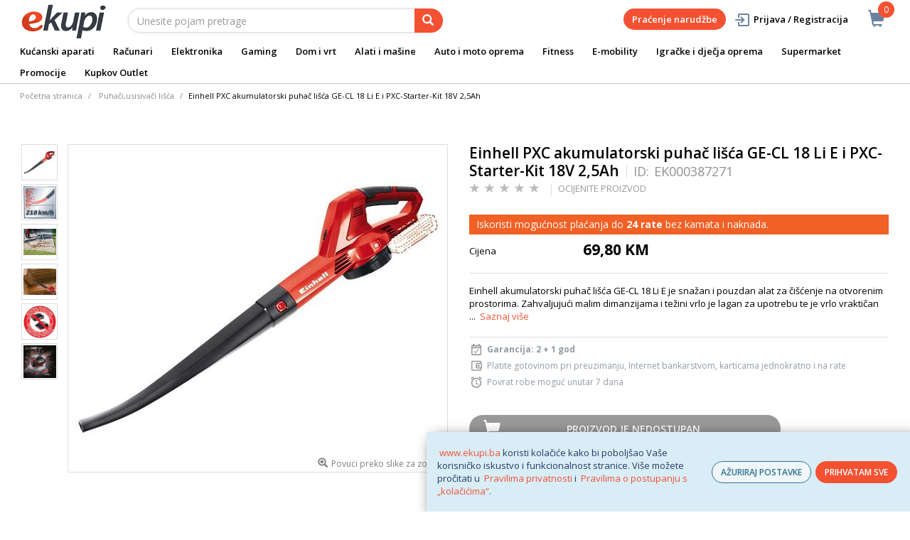

--- FILE ---
content_type: text/html; charset=utf-8
request_url: https://www.google.com/recaptcha/api2/anchor?ar=1&k=6Lc2wmAjAAAAAE0Fil-D041zS0KfjqpRlReSiJUv&co=aHR0cHM6Ly93d3cuZWt1cGkuYmE6NDQz&hl=en&v=PoyoqOPhxBO7pBk68S4YbpHZ&size=invisible&sa=action&anchor-ms=20000&execute-ms=30000&cb=c1h6298cyr4y
body_size: 49207
content:
<!DOCTYPE HTML><html dir="ltr" lang="en"><head><meta http-equiv="Content-Type" content="text/html; charset=UTF-8">
<meta http-equiv="X-UA-Compatible" content="IE=edge">
<title>reCAPTCHA</title>
<style type="text/css">
/* cyrillic-ext */
@font-face {
  font-family: 'Roboto';
  font-style: normal;
  font-weight: 400;
  font-stretch: 100%;
  src: url(//fonts.gstatic.com/s/roboto/v48/KFO7CnqEu92Fr1ME7kSn66aGLdTylUAMa3GUBHMdazTgWw.woff2) format('woff2');
  unicode-range: U+0460-052F, U+1C80-1C8A, U+20B4, U+2DE0-2DFF, U+A640-A69F, U+FE2E-FE2F;
}
/* cyrillic */
@font-face {
  font-family: 'Roboto';
  font-style: normal;
  font-weight: 400;
  font-stretch: 100%;
  src: url(//fonts.gstatic.com/s/roboto/v48/KFO7CnqEu92Fr1ME7kSn66aGLdTylUAMa3iUBHMdazTgWw.woff2) format('woff2');
  unicode-range: U+0301, U+0400-045F, U+0490-0491, U+04B0-04B1, U+2116;
}
/* greek-ext */
@font-face {
  font-family: 'Roboto';
  font-style: normal;
  font-weight: 400;
  font-stretch: 100%;
  src: url(//fonts.gstatic.com/s/roboto/v48/KFO7CnqEu92Fr1ME7kSn66aGLdTylUAMa3CUBHMdazTgWw.woff2) format('woff2');
  unicode-range: U+1F00-1FFF;
}
/* greek */
@font-face {
  font-family: 'Roboto';
  font-style: normal;
  font-weight: 400;
  font-stretch: 100%;
  src: url(//fonts.gstatic.com/s/roboto/v48/KFO7CnqEu92Fr1ME7kSn66aGLdTylUAMa3-UBHMdazTgWw.woff2) format('woff2');
  unicode-range: U+0370-0377, U+037A-037F, U+0384-038A, U+038C, U+038E-03A1, U+03A3-03FF;
}
/* math */
@font-face {
  font-family: 'Roboto';
  font-style: normal;
  font-weight: 400;
  font-stretch: 100%;
  src: url(//fonts.gstatic.com/s/roboto/v48/KFO7CnqEu92Fr1ME7kSn66aGLdTylUAMawCUBHMdazTgWw.woff2) format('woff2');
  unicode-range: U+0302-0303, U+0305, U+0307-0308, U+0310, U+0312, U+0315, U+031A, U+0326-0327, U+032C, U+032F-0330, U+0332-0333, U+0338, U+033A, U+0346, U+034D, U+0391-03A1, U+03A3-03A9, U+03B1-03C9, U+03D1, U+03D5-03D6, U+03F0-03F1, U+03F4-03F5, U+2016-2017, U+2034-2038, U+203C, U+2040, U+2043, U+2047, U+2050, U+2057, U+205F, U+2070-2071, U+2074-208E, U+2090-209C, U+20D0-20DC, U+20E1, U+20E5-20EF, U+2100-2112, U+2114-2115, U+2117-2121, U+2123-214F, U+2190, U+2192, U+2194-21AE, U+21B0-21E5, U+21F1-21F2, U+21F4-2211, U+2213-2214, U+2216-22FF, U+2308-230B, U+2310, U+2319, U+231C-2321, U+2336-237A, U+237C, U+2395, U+239B-23B7, U+23D0, U+23DC-23E1, U+2474-2475, U+25AF, U+25B3, U+25B7, U+25BD, U+25C1, U+25CA, U+25CC, U+25FB, U+266D-266F, U+27C0-27FF, U+2900-2AFF, U+2B0E-2B11, U+2B30-2B4C, U+2BFE, U+3030, U+FF5B, U+FF5D, U+1D400-1D7FF, U+1EE00-1EEFF;
}
/* symbols */
@font-face {
  font-family: 'Roboto';
  font-style: normal;
  font-weight: 400;
  font-stretch: 100%;
  src: url(//fonts.gstatic.com/s/roboto/v48/KFO7CnqEu92Fr1ME7kSn66aGLdTylUAMaxKUBHMdazTgWw.woff2) format('woff2');
  unicode-range: U+0001-000C, U+000E-001F, U+007F-009F, U+20DD-20E0, U+20E2-20E4, U+2150-218F, U+2190, U+2192, U+2194-2199, U+21AF, U+21E6-21F0, U+21F3, U+2218-2219, U+2299, U+22C4-22C6, U+2300-243F, U+2440-244A, U+2460-24FF, U+25A0-27BF, U+2800-28FF, U+2921-2922, U+2981, U+29BF, U+29EB, U+2B00-2BFF, U+4DC0-4DFF, U+FFF9-FFFB, U+10140-1018E, U+10190-1019C, U+101A0, U+101D0-101FD, U+102E0-102FB, U+10E60-10E7E, U+1D2C0-1D2D3, U+1D2E0-1D37F, U+1F000-1F0FF, U+1F100-1F1AD, U+1F1E6-1F1FF, U+1F30D-1F30F, U+1F315, U+1F31C, U+1F31E, U+1F320-1F32C, U+1F336, U+1F378, U+1F37D, U+1F382, U+1F393-1F39F, U+1F3A7-1F3A8, U+1F3AC-1F3AF, U+1F3C2, U+1F3C4-1F3C6, U+1F3CA-1F3CE, U+1F3D4-1F3E0, U+1F3ED, U+1F3F1-1F3F3, U+1F3F5-1F3F7, U+1F408, U+1F415, U+1F41F, U+1F426, U+1F43F, U+1F441-1F442, U+1F444, U+1F446-1F449, U+1F44C-1F44E, U+1F453, U+1F46A, U+1F47D, U+1F4A3, U+1F4B0, U+1F4B3, U+1F4B9, U+1F4BB, U+1F4BF, U+1F4C8-1F4CB, U+1F4D6, U+1F4DA, U+1F4DF, U+1F4E3-1F4E6, U+1F4EA-1F4ED, U+1F4F7, U+1F4F9-1F4FB, U+1F4FD-1F4FE, U+1F503, U+1F507-1F50B, U+1F50D, U+1F512-1F513, U+1F53E-1F54A, U+1F54F-1F5FA, U+1F610, U+1F650-1F67F, U+1F687, U+1F68D, U+1F691, U+1F694, U+1F698, U+1F6AD, U+1F6B2, U+1F6B9-1F6BA, U+1F6BC, U+1F6C6-1F6CF, U+1F6D3-1F6D7, U+1F6E0-1F6EA, U+1F6F0-1F6F3, U+1F6F7-1F6FC, U+1F700-1F7FF, U+1F800-1F80B, U+1F810-1F847, U+1F850-1F859, U+1F860-1F887, U+1F890-1F8AD, U+1F8B0-1F8BB, U+1F8C0-1F8C1, U+1F900-1F90B, U+1F93B, U+1F946, U+1F984, U+1F996, U+1F9E9, U+1FA00-1FA6F, U+1FA70-1FA7C, U+1FA80-1FA89, U+1FA8F-1FAC6, U+1FACE-1FADC, U+1FADF-1FAE9, U+1FAF0-1FAF8, U+1FB00-1FBFF;
}
/* vietnamese */
@font-face {
  font-family: 'Roboto';
  font-style: normal;
  font-weight: 400;
  font-stretch: 100%;
  src: url(//fonts.gstatic.com/s/roboto/v48/KFO7CnqEu92Fr1ME7kSn66aGLdTylUAMa3OUBHMdazTgWw.woff2) format('woff2');
  unicode-range: U+0102-0103, U+0110-0111, U+0128-0129, U+0168-0169, U+01A0-01A1, U+01AF-01B0, U+0300-0301, U+0303-0304, U+0308-0309, U+0323, U+0329, U+1EA0-1EF9, U+20AB;
}
/* latin-ext */
@font-face {
  font-family: 'Roboto';
  font-style: normal;
  font-weight: 400;
  font-stretch: 100%;
  src: url(//fonts.gstatic.com/s/roboto/v48/KFO7CnqEu92Fr1ME7kSn66aGLdTylUAMa3KUBHMdazTgWw.woff2) format('woff2');
  unicode-range: U+0100-02BA, U+02BD-02C5, U+02C7-02CC, U+02CE-02D7, U+02DD-02FF, U+0304, U+0308, U+0329, U+1D00-1DBF, U+1E00-1E9F, U+1EF2-1EFF, U+2020, U+20A0-20AB, U+20AD-20C0, U+2113, U+2C60-2C7F, U+A720-A7FF;
}
/* latin */
@font-face {
  font-family: 'Roboto';
  font-style: normal;
  font-weight: 400;
  font-stretch: 100%;
  src: url(//fonts.gstatic.com/s/roboto/v48/KFO7CnqEu92Fr1ME7kSn66aGLdTylUAMa3yUBHMdazQ.woff2) format('woff2');
  unicode-range: U+0000-00FF, U+0131, U+0152-0153, U+02BB-02BC, U+02C6, U+02DA, U+02DC, U+0304, U+0308, U+0329, U+2000-206F, U+20AC, U+2122, U+2191, U+2193, U+2212, U+2215, U+FEFF, U+FFFD;
}
/* cyrillic-ext */
@font-face {
  font-family: 'Roboto';
  font-style: normal;
  font-weight: 500;
  font-stretch: 100%;
  src: url(//fonts.gstatic.com/s/roboto/v48/KFO7CnqEu92Fr1ME7kSn66aGLdTylUAMa3GUBHMdazTgWw.woff2) format('woff2');
  unicode-range: U+0460-052F, U+1C80-1C8A, U+20B4, U+2DE0-2DFF, U+A640-A69F, U+FE2E-FE2F;
}
/* cyrillic */
@font-face {
  font-family: 'Roboto';
  font-style: normal;
  font-weight: 500;
  font-stretch: 100%;
  src: url(//fonts.gstatic.com/s/roboto/v48/KFO7CnqEu92Fr1ME7kSn66aGLdTylUAMa3iUBHMdazTgWw.woff2) format('woff2');
  unicode-range: U+0301, U+0400-045F, U+0490-0491, U+04B0-04B1, U+2116;
}
/* greek-ext */
@font-face {
  font-family: 'Roboto';
  font-style: normal;
  font-weight: 500;
  font-stretch: 100%;
  src: url(//fonts.gstatic.com/s/roboto/v48/KFO7CnqEu92Fr1ME7kSn66aGLdTylUAMa3CUBHMdazTgWw.woff2) format('woff2');
  unicode-range: U+1F00-1FFF;
}
/* greek */
@font-face {
  font-family: 'Roboto';
  font-style: normal;
  font-weight: 500;
  font-stretch: 100%;
  src: url(//fonts.gstatic.com/s/roboto/v48/KFO7CnqEu92Fr1ME7kSn66aGLdTylUAMa3-UBHMdazTgWw.woff2) format('woff2');
  unicode-range: U+0370-0377, U+037A-037F, U+0384-038A, U+038C, U+038E-03A1, U+03A3-03FF;
}
/* math */
@font-face {
  font-family: 'Roboto';
  font-style: normal;
  font-weight: 500;
  font-stretch: 100%;
  src: url(//fonts.gstatic.com/s/roboto/v48/KFO7CnqEu92Fr1ME7kSn66aGLdTylUAMawCUBHMdazTgWw.woff2) format('woff2');
  unicode-range: U+0302-0303, U+0305, U+0307-0308, U+0310, U+0312, U+0315, U+031A, U+0326-0327, U+032C, U+032F-0330, U+0332-0333, U+0338, U+033A, U+0346, U+034D, U+0391-03A1, U+03A3-03A9, U+03B1-03C9, U+03D1, U+03D5-03D6, U+03F0-03F1, U+03F4-03F5, U+2016-2017, U+2034-2038, U+203C, U+2040, U+2043, U+2047, U+2050, U+2057, U+205F, U+2070-2071, U+2074-208E, U+2090-209C, U+20D0-20DC, U+20E1, U+20E5-20EF, U+2100-2112, U+2114-2115, U+2117-2121, U+2123-214F, U+2190, U+2192, U+2194-21AE, U+21B0-21E5, U+21F1-21F2, U+21F4-2211, U+2213-2214, U+2216-22FF, U+2308-230B, U+2310, U+2319, U+231C-2321, U+2336-237A, U+237C, U+2395, U+239B-23B7, U+23D0, U+23DC-23E1, U+2474-2475, U+25AF, U+25B3, U+25B7, U+25BD, U+25C1, U+25CA, U+25CC, U+25FB, U+266D-266F, U+27C0-27FF, U+2900-2AFF, U+2B0E-2B11, U+2B30-2B4C, U+2BFE, U+3030, U+FF5B, U+FF5D, U+1D400-1D7FF, U+1EE00-1EEFF;
}
/* symbols */
@font-face {
  font-family: 'Roboto';
  font-style: normal;
  font-weight: 500;
  font-stretch: 100%;
  src: url(//fonts.gstatic.com/s/roboto/v48/KFO7CnqEu92Fr1ME7kSn66aGLdTylUAMaxKUBHMdazTgWw.woff2) format('woff2');
  unicode-range: U+0001-000C, U+000E-001F, U+007F-009F, U+20DD-20E0, U+20E2-20E4, U+2150-218F, U+2190, U+2192, U+2194-2199, U+21AF, U+21E6-21F0, U+21F3, U+2218-2219, U+2299, U+22C4-22C6, U+2300-243F, U+2440-244A, U+2460-24FF, U+25A0-27BF, U+2800-28FF, U+2921-2922, U+2981, U+29BF, U+29EB, U+2B00-2BFF, U+4DC0-4DFF, U+FFF9-FFFB, U+10140-1018E, U+10190-1019C, U+101A0, U+101D0-101FD, U+102E0-102FB, U+10E60-10E7E, U+1D2C0-1D2D3, U+1D2E0-1D37F, U+1F000-1F0FF, U+1F100-1F1AD, U+1F1E6-1F1FF, U+1F30D-1F30F, U+1F315, U+1F31C, U+1F31E, U+1F320-1F32C, U+1F336, U+1F378, U+1F37D, U+1F382, U+1F393-1F39F, U+1F3A7-1F3A8, U+1F3AC-1F3AF, U+1F3C2, U+1F3C4-1F3C6, U+1F3CA-1F3CE, U+1F3D4-1F3E0, U+1F3ED, U+1F3F1-1F3F3, U+1F3F5-1F3F7, U+1F408, U+1F415, U+1F41F, U+1F426, U+1F43F, U+1F441-1F442, U+1F444, U+1F446-1F449, U+1F44C-1F44E, U+1F453, U+1F46A, U+1F47D, U+1F4A3, U+1F4B0, U+1F4B3, U+1F4B9, U+1F4BB, U+1F4BF, U+1F4C8-1F4CB, U+1F4D6, U+1F4DA, U+1F4DF, U+1F4E3-1F4E6, U+1F4EA-1F4ED, U+1F4F7, U+1F4F9-1F4FB, U+1F4FD-1F4FE, U+1F503, U+1F507-1F50B, U+1F50D, U+1F512-1F513, U+1F53E-1F54A, U+1F54F-1F5FA, U+1F610, U+1F650-1F67F, U+1F687, U+1F68D, U+1F691, U+1F694, U+1F698, U+1F6AD, U+1F6B2, U+1F6B9-1F6BA, U+1F6BC, U+1F6C6-1F6CF, U+1F6D3-1F6D7, U+1F6E0-1F6EA, U+1F6F0-1F6F3, U+1F6F7-1F6FC, U+1F700-1F7FF, U+1F800-1F80B, U+1F810-1F847, U+1F850-1F859, U+1F860-1F887, U+1F890-1F8AD, U+1F8B0-1F8BB, U+1F8C0-1F8C1, U+1F900-1F90B, U+1F93B, U+1F946, U+1F984, U+1F996, U+1F9E9, U+1FA00-1FA6F, U+1FA70-1FA7C, U+1FA80-1FA89, U+1FA8F-1FAC6, U+1FACE-1FADC, U+1FADF-1FAE9, U+1FAF0-1FAF8, U+1FB00-1FBFF;
}
/* vietnamese */
@font-face {
  font-family: 'Roboto';
  font-style: normal;
  font-weight: 500;
  font-stretch: 100%;
  src: url(//fonts.gstatic.com/s/roboto/v48/KFO7CnqEu92Fr1ME7kSn66aGLdTylUAMa3OUBHMdazTgWw.woff2) format('woff2');
  unicode-range: U+0102-0103, U+0110-0111, U+0128-0129, U+0168-0169, U+01A0-01A1, U+01AF-01B0, U+0300-0301, U+0303-0304, U+0308-0309, U+0323, U+0329, U+1EA0-1EF9, U+20AB;
}
/* latin-ext */
@font-face {
  font-family: 'Roboto';
  font-style: normal;
  font-weight: 500;
  font-stretch: 100%;
  src: url(//fonts.gstatic.com/s/roboto/v48/KFO7CnqEu92Fr1ME7kSn66aGLdTylUAMa3KUBHMdazTgWw.woff2) format('woff2');
  unicode-range: U+0100-02BA, U+02BD-02C5, U+02C7-02CC, U+02CE-02D7, U+02DD-02FF, U+0304, U+0308, U+0329, U+1D00-1DBF, U+1E00-1E9F, U+1EF2-1EFF, U+2020, U+20A0-20AB, U+20AD-20C0, U+2113, U+2C60-2C7F, U+A720-A7FF;
}
/* latin */
@font-face {
  font-family: 'Roboto';
  font-style: normal;
  font-weight: 500;
  font-stretch: 100%;
  src: url(//fonts.gstatic.com/s/roboto/v48/KFO7CnqEu92Fr1ME7kSn66aGLdTylUAMa3yUBHMdazQ.woff2) format('woff2');
  unicode-range: U+0000-00FF, U+0131, U+0152-0153, U+02BB-02BC, U+02C6, U+02DA, U+02DC, U+0304, U+0308, U+0329, U+2000-206F, U+20AC, U+2122, U+2191, U+2193, U+2212, U+2215, U+FEFF, U+FFFD;
}
/* cyrillic-ext */
@font-face {
  font-family: 'Roboto';
  font-style: normal;
  font-weight: 900;
  font-stretch: 100%;
  src: url(//fonts.gstatic.com/s/roboto/v48/KFO7CnqEu92Fr1ME7kSn66aGLdTylUAMa3GUBHMdazTgWw.woff2) format('woff2');
  unicode-range: U+0460-052F, U+1C80-1C8A, U+20B4, U+2DE0-2DFF, U+A640-A69F, U+FE2E-FE2F;
}
/* cyrillic */
@font-face {
  font-family: 'Roboto';
  font-style: normal;
  font-weight: 900;
  font-stretch: 100%;
  src: url(//fonts.gstatic.com/s/roboto/v48/KFO7CnqEu92Fr1ME7kSn66aGLdTylUAMa3iUBHMdazTgWw.woff2) format('woff2');
  unicode-range: U+0301, U+0400-045F, U+0490-0491, U+04B0-04B1, U+2116;
}
/* greek-ext */
@font-face {
  font-family: 'Roboto';
  font-style: normal;
  font-weight: 900;
  font-stretch: 100%;
  src: url(//fonts.gstatic.com/s/roboto/v48/KFO7CnqEu92Fr1ME7kSn66aGLdTylUAMa3CUBHMdazTgWw.woff2) format('woff2');
  unicode-range: U+1F00-1FFF;
}
/* greek */
@font-face {
  font-family: 'Roboto';
  font-style: normal;
  font-weight: 900;
  font-stretch: 100%;
  src: url(//fonts.gstatic.com/s/roboto/v48/KFO7CnqEu92Fr1ME7kSn66aGLdTylUAMa3-UBHMdazTgWw.woff2) format('woff2');
  unicode-range: U+0370-0377, U+037A-037F, U+0384-038A, U+038C, U+038E-03A1, U+03A3-03FF;
}
/* math */
@font-face {
  font-family: 'Roboto';
  font-style: normal;
  font-weight: 900;
  font-stretch: 100%;
  src: url(//fonts.gstatic.com/s/roboto/v48/KFO7CnqEu92Fr1ME7kSn66aGLdTylUAMawCUBHMdazTgWw.woff2) format('woff2');
  unicode-range: U+0302-0303, U+0305, U+0307-0308, U+0310, U+0312, U+0315, U+031A, U+0326-0327, U+032C, U+032F-0330, U+0332-0333, U+0338, U+033A, U+0346, U+034D, U+0391-03A1, U+03A3-03A9, U+03B1-03C9, U+03D1, U+03D5-03D6, U+03F0-03F1, U+03F4-03F5, U+2016-2017, U+2034-2038, U+203C, U+2040, U+2043, U+2047, U+2050, U+2057, U+205F, U+2070-2071, U+2074-208E, U+2090-209C, U+20D0-20DC, U+20E1, U+20E5-20EF, U+2100-2112, U+2114-2115, U+2117-2121, U+2123-214F, U+2190, U+2192, U+2194-21AE, U+21B0-21E5, U+21F1-21F2, U+21F4-2211, U+2213-2214, U+2216-22FF, U+2308-230B, U+2310, U+2319, U+231C-2321, U+2336-237A, U+237C, U+2395, U+239B-23B7, U+23D0, U+23DC-23E1, U+2474-2475, U+25AF, U+25B3, U+25B7, U+25BD, U+25C1, U+25CA, U+25CC, U+25FB, U+266D-266F, U+27C0-27FF, U+2900-2AFF, U+2B0E-2B11, U+2B30-2B4C, U+2BFE, U+3030, U+FF5B, U+FF5D, U+1D400-1D7FF, U+1EE00-1EEFF;
}
/* symbols */
@font-face {
  font-family: 'Roboto';
  font-style: normal;
  font-weight: 900;
  font-stretch: 100%;
  src: url(//fonts.gstatic.com/s/roboto/v48/KFO7CnqEu92Fr1ME7kSn66aGLdTylUAMaxKUBHMdazTgWw.woff2) format('woff2');
  unicode-range: U+0001-000C, U+000E-001F, U+007F-009F, U+20DD-20E0, U+20E2-20E4, U+2150-218F, U+2190, U+2192, U+2194-2199, U+21AF, U+21E6-21F0, U+21F3, U+2218-2219, U+2299, U+22C4-22C6, U+2300-243F, U+2440-244A, U+2460-24FF, U+25A0-27BF, U+2800-28FF, U+2921-2922, U+2981, U+29BF, U+29EB, U+2B00-2BFF, U+4DC0-4DFF, U+FFF9-FFFB, U+10140-1018E, U+10190-1019C, U+101A0, U+101D0-101FD, U+102E0-102FB, U+10E60-10E7E, U+1D2C0-1D2D3, U+1D2E0-1D37F, U+1F000-1F0FF, U+1F100-1F1AD, U+1F1E6-1F1FF, U+1F30D-1F30F, U+1F315, U+1F31C, U+1F31E, U+1F320-1F32C, U+1F336, U+1F378, U+1F37D, U+1F382, U+1F393-1F39F, U+1F3A7-1F3A8, U+1F3AC-1F3AF, U+1F3C2, U+1F3C4-1F3C6, U+1F3CA-1F3CE, U+1F3D4-1F3E0, U+1F3ED, U+1F3F1-1F3F3, U+1F3F5-1F3F7, U+1F408, U+1F415, U+1F41F, U+1F426, U+1F43F, U+1F441-1F442, U+1F444, U+1F446-1F449, U+1F44C-1F44E, U+1F453, U+1F46A, U+1F47D, U+1F4A3, U+1F4B0, U+1F4B3, U+1F4B9, U+1F4BB, U+1F4BF, U+1F4C8-1F4CB, U+1F4D6, U+1F4DA, U+1F4DF, U+1F4E3-1F4E6, U+1F4EA-1F4ED, U+1F4F7, U+1F4F9-1F4FB, U+1F4FD-1F4FE, U+1F503, U+1F507-1F50B, U+1F50D, U+1F512-1F513, U+1F53E-1F54A, U+1F54F-1F5FA, U+1F610, U+1F650-1F67F, U+1F687, U+1F68D, U+1F691, U+1F694, U+1F698, U+1F6AD, U+1F6B2, U+1F6B9-1F6BA, U+1F6BC, U+1F6C6-1F6CF, U+1F6D3-1F6D7, U+1F6E0-1F6EA, U+1F6F0-1F6F3, U+1F6F7-1F6FC, U+1F700-1F7FF, U+1F800-1F80B, U+1F810-1F847, U+1F850-1F859, U+1F860-1F887, U+1F890-1F8AD, U+1F8B0-1F8BB, U+1F8C0-1F8C1, U+1F900-1F90B, U+1F93B, U+1F946, U+1F984, U+1F996, U+1F9E9, U+1FA00-1FA6F, U+1FA70-1FA7C, U+1FA80-1FA89, U+1FA8F-1FAC6, U+1FACE-1FADC, U+1FADF-1FAE9, U+1FAF0-1FAF8, U+1FB00-1FBFF;
}
/* vietnamese */
@font-face {
  font-family: 'Roboto';
  font-style: normal;
  font-weight: 900;
  font-stretch: 100%;
  src: url(//fonts.gstatic.com/s/roboto/v48/KFO7CnqEu92Fr1ME7kSn66aGLdTylUAMa3OUBHMdazTgWw.woff2) format('woff2');
  unicode-range: U+0102-0103, U+0110-0111, U+0128-0129, U+0168-0169, U+01A0-01A1, U+01AF-01B0, U+0300-0301, U+0303-0304, U+0308-0309, U+0323, U+0329, U+1EA0-1EF9, U+20AB;
}
/* latin-ext */
@font-face {
  font-family: 'Roboto';
  font-style: normal;
  font-weight: 900;
  font-stretch: 100%;
  src: url(//fonts.gstatic.com/s/roboto/v48/KFO7CnqEu92Fr1ME7kSn66aGLdTylUAMa3KUBHMdazTgWw.woff2) format('woff2');
  unicode-range: U+0100-02BA, U+02BD-02C5, U+02C7-02CC, U+02CE-02D7, U+02DD-02FF, U+0304, U+0308, U+0329, U+1D00-1DBF, U+1E00-1E9F, U+1EF2-1EFF, U+2020, U+20A0-20AB, U+20AD-20C0, U+2113, U+2C60-2C7F, U+A720-A7FF;
}
/* latin */
@font-face {
  font-family: 'Roboto';
  font-style: normal;
  font-weight: 900;
  font-stretch: 100%;
  src: url(//fonts.gstatic.com/s/roboto/v48/KFO7CnqEu92Fr1ME7kSn66aGLdTylUAMa3yUBHMdazQ.woff2) format('woff2');
  unicode-range: U+0000-00FF, U+0131, U+0152-0153, U+02BB-02BC, U+02C6, U+02DA, U+02DC, U+0304, U+0308, U+0329, U+2000-206F, U+20AC, U+2122, U+2191, U+2193, U+2212, U+2215, U+FEFF, U+FFFD;
}

</style>
<link rel="stylesheet" type="text/css" href="https://www.gstatic.com/recaptcha/releases/PoyoqOPhxBO7pBk68S4YbpHZ/styles__ltr.css">
<script nonce="mz0Oxstn2xXMOXHABKr5FA" type="text/javascript">window['__recaptcha_api'] = 'https://www.google.com/recaptcha/api2/';</script>
<script type="text/javascript" src="https://www.gstatic.com/recaptcha/releases/PoyoqOPhxBO7pBk68S4YbpHZ/recaptcha__en.js" nonce="mz0Oxstn2xXMOXHABKr5FA">
      
    </script></head>
<body><div id="rc-anchor-alert" class="rc-anchor-alert"></div>
<input type="hidden" id="recaptcha-token" value="[base64]">
<script type="text/javascript" nonce="mz0Oxstn2xXMOXHABKr5FA">
      recaptcha.anchor.Main.init("[\x22ainput\x22,[\x22bgdata\x22,\x22\x22,\[base64]/[base64]/MjU1Ong/[base64]/[base64]/[base64]/[base64]/[base64]/[base64]/[base64]/[base64]/[base64]/[base64]/[base64]/[base64]/[base64]/[base64]/[base64]\\u003d\x22,\[base64]\\u003d\x22,\x22w4pPdMKvwrFJTsK4cmRhw6A+woPCt8OSwqZwwp4+w4cNZHrCtMKEworCk8OKwqo/KMOfw5LDjHwdwq/[base64]/CgVc0BcOIPm/CkVAfw7jDuwjCuHctQsOUw7ESw7/[base64]/BQDCl8KSc2bDqh/[base64]/w44Zw7hOw4w4BMK0w71hw7dvBD3DtQ7Cu8Kow4E9w44dw6nCn8KvHcKvTwrDt8O2BsO7G3TCisKoKTTDplphcwPDtj/[base64]/CgMOGPiE/worCn8OQw6lQw4ghw63CiMOFYV1MVcKVM8Ojw7/Ck8O7fsOLw6wONcK2wrDCjhplXMK7UsODP8OXE8KnAQTDlsOIYVpLJzdgwolkIgVxLMKYwqdAewUEw6E4w5XCjQzDhGR6wqNAVRrCp8Kpwp8uCcOYw5B1wonDmmXCiwRIFXHCsMKYPsOQIk7Dl3PDpicYw6/ChEU4dcKnwppUZATDrsOAwq3Dq8Oiw4XChsORU8O4PMKwYcOXXMKcw6pRM8KyURkuworDtWnDmMKZdcOlw4AcPMOLQcOpw5Jxw5sBwqjCrsK/YSbDgBbCswJVwqzDi1bDocOJXcOwwoMncsKaLABcw7oKUsO5DBA2ZmkcwqjDtcKiw4rDtUYAYcOHwpBDN2DDoh4rWMOad8Kzwqd2wo10w5l0w63DnMK9MsObacOuwqbDlU/[base64]/CsMKJHAPCosOSFRZuw787Yy0SwrFbw5YkG8OwwpIYw4/ClcOSwq8gP0rCpng8Dn3CvFHCucKPwojDgMKRJcOawqnCtnMWwoZcZsKJw4hpYk7CucKBBsKvwrk+wqFicFoCFMO2w6/[base64]/wrx5woUxwqtQw71uJCvCnCbCs8KBwqk6w6lTw6fCk2Aew6DClg/DrsK8w7/CkwrDjALCrsOuOzFrPMOhw6xVwo7CvMOwwpc7wpBow6sEYsOXwpnDnsKiMivCr8OHwr0Rw4TDvw0qw5/DucKBD2wWXhXCgx1DTMOKfVrDkMK2wqzCphfCjcO3w6TCt8K+w4EUVMK2NMKTP8OUw7nDilpQw4dewq3CkTokScKvNMK6bDvDpQUKOMKdwpTDlcO0Dw8YCGvCkW/Cj1PCrGI4FcO8Y8O7WTfChXrDvwPDsH/DlcOyRMOcwrTCncOQwqVrJwrDrMOYAsObwpLCvMKXFsKnSA51eVLCtcOdK8O/Hl4qwq9lw7nDgBwMw6fDsMKzwosGw4wFbl4aXRpsw55Hwq/[base64]/wq7DsMKuOcKdaHbDosKnVyXDshnCucK3w4hoFMKaw5XCgV/CncK6Qz9xLMK7bMOxwqPDlcKkw6UWwq7Dn20aw5rDjMKiw7FGDcO+U8K9Tw7Cm8OHLsKfwqEfaFopXMKWw6FGwrIiBcKcIMKGw5bCnQXClcOwJsOQU1vDpcOOZsKSNsOtwolywq/Cj8KYexoiK8OuNh4lw69Gw5NZdwYGX8OQZjFNAcKhFyPDtHDCqsK1w5pow7HDmsKrw63CksO4Xl8qwqRoYsK1RB/DosKHwp5WRwUiwq3DpSDDijQHd8OIwoVSwq1pbcKvXcKgwpzDmVAUKSZUDF3DmUTChn3CusOcw4HDocKwAMK9K05Rw4TDqDQuBMKSwrPCkHQGAGnClVd6woNwKMK7WW/CgMO4UMK5dSMnSi88YcOZTQPCgMOGw5QhCCMrwp7CoVZ5wrjDrMKISTsVXA9Rw5V0wqPClMOCwpbCuifDncO5IsOqwr/CvjrDuFDDrzVAbsO+QyzDm8KpSsOEwpMKwozChSTCtsKTwpxow7FhwoLCnSZQU8K4OlEiwrp2w7c/wr3CqwoAMMOBw6oXw67DgMO9w7zCvwsPDXbDi8KywqM7w7LCrXU6XsO2DsOew4Bjw5xbeQrDj8K6wrDCpSYYwoPCvnhtw7DDvG86w77DhWx/wqRPOxnCmELDs8K/wo/[base64]/wrrCpyPDjsKtw6HCo8OuwojDtVhBNgwHwodmXzrDksOBw4M9w5B5w5RewqTCsMKWAAV+w4JNw4jDtjvDnMO3bcOiCMOFw73DnsKMQAMwwqMfGWkdHsOUw4LDolbDv8KswoEYdcKADyUZw5jCpl/DvmzCjWfCjcOdwpdiSsKgwoTCisKpa8KmwqJJw5DCnkXDlMOEc8KSwrsrwrNEeFs+woPCjcO+bFBYw7xHw5XCvWZpw4g/Ri8bw5gYw7fDt8OEJ3o7Tg7DlMOdw6BNYsOow5fDpMO0HcOgY8OHMMOrGTTCiMOowpLDhcOzdA8OcAzCi0xjw5DCiCbCu8KkNsOeL8K+VkdcecKIwonDk8Kiw4pcLMKHd8K/c8K6NcKxwqsdwqlVw7HDlRApwqrCk2VZwrTDtSgvw7rCkXUgJCZQYMKbwqJODMKIesOaaMO4XsOcFUR0wpFsKU7Di8O/[base64]/Cljpdwqoxwo4eFAp4w7pcI23Dhg0cw4zDpMK5TxRawqBEw5YOwrDDoxzDniPCisOcwq/DqcKoLVAaZcKow6nDtCnDvXApJ8OXPsOfw7wiPcOIwrPCusKLwr7Dl8OPHhJ/bQHDpVzCtcOawoHCtBNSw67ClsOZOVnCq8K5f8O8F8O9wqvDjS/CnCtBZnLDrEcfwp/DmA5ufcKgO8KNRlTDjUnCql80ScKkGMK5wqnDg1YDw77DrMKJw4VvezDDhz4zGzzDnkkhwozDuiXChjvCmXRfwqAAw7PCnG0IY1IgU8KyYE8sdMOuwpwmwpEEw6IrwrIEShTDrhFYFsODfsKhw5nCrcKYw6zCnhQnTcOjwqMgXsOrVWNgQX4AwqsmwodGwq/[base64]/w7XCrgTDucKucxXDtcKRScKVUxDDtxkTw4hdOcKaw7PCvcOQw7B+wqZdwp4KRS/DqH7CvA4Nw4jDmsOAasOgBlI/wpJkwpPChcKvwrLCqsO+w6XDmcKewopsw6weUTE1wpR9bcOvw6bDqglBFi4IMcOiwpvDg8O7FXLDs1nDoA09AsKhw5zCj8K2wrvCnxw9wqDDrMKfc8Ohwq9EKAnCsMK7Zykkwq7Do1fDp2Ffw5pTWkxLezrDk2/CgcO/[base64]/Ds8K3UMO0wq9Iwr9mw5XDsw8Gw53DhVXCtsOdwplYTTprwovCikFSwrAre8O/[base64]/DjcOxw5bCmg/CsQQcwonChhPCrl1dw7/CkBNawrLDp01xw4/Cs2TCuzfDn8KSWcOWPsKweMOqw4w0wpvClGfCs8Ovw5oWw4IYDSQLwrNvH3Zyw5c7wpBNw7osw5zCnMOKTsOYwovChMKnIsO8eAZ0M8KTdRXDrjfDjTjChMK/L8OKE8OYwr0Ww7DDrmDDucOrwrbChsODOU9Mwo1iwqnDqMKwwqICNWp6aMKhLFPDjsOyOA/DpsO4dsOjThXCgmw4RsK3wqnCkRDCpsKzekUFw5gYwrMOw6NBIlUKwrJBw4fDjzJTDcOVIsK/wppGVW1pAxjChDZ6wrvDnnDCncKUU1TCscKILcOxw4PDksOEAMOSFcOsImPCvMODaS4Aw747W8OMEsKgwoHDlhc+GXXDjTULw45KwpMreCUTBMKCW8KlwoEgw4wNw4seXcKpwrBvw7d8Q8KzJcK1wpARw77CkcOCFlNANDHCvMOtw7nDuMOowpfChcKZwoZ/eG3DjsOiYMOLw5bCtDVpc8Kjw5VsGmXCqcKjw6TDrQzDhMKFMwXDkDTCqU51d8KbHyTDmMKHw6sDwrjDoBgZHm49HcOiwp0eC8O2w7AYTWvCusKtTnnDisOAw4Nqw5TDnMKtwq5RaTA3w6jCuy4Bw65vRHgewp/Ds8Kdw4TCtsKdw6Iqw4HCkWwVw6HCocKYIsODw4BMUcKZKBHCrV/CrcKSw63Dv2AHfMKuw58xE28lWW3CgcKbXmzDg8KmwoBUw5kOcXfDiQEGwr/DtMOJw5nCsMKgwrtaW30NcWgNQjXCusObckR0w7LCnxjCh30ZwoYRwr8JwpLDvsOqwr06w7TCmcKlw7TDoQrClgTDhTRpwoM/JXHCksOfw43CoMK9w4rCg8OXX8KIXcO4w7fCk2jClcK9wp1jw6DCoFRMw7vDlMOkASQiwrrCoyDDlx7ChsOhwoPCmGM9wo17wpTCr8OdLcK/U8O1VyNNLXMxSsK2wqpCw6obbGIebsOscEwsCQ/DuCZ+WcOIJRE9H8KRIWzCv2rCr1YAw6N4w7rCg8Ohw7dsw67Diz8EdiBpwonCoMO+w4fCjnjDpDjDucOFwq9Uw4TCmjRKwqPDvArDssK9w7nDnEMMwqoSw7x9wrvDvV/DrTTDjlrDrMKqFhTDq8KDwozDm1s1wrwSOcKPwrx6PMKqfMOxw63CksOODDPDtMK5w7BTw7xCw4XCkzBjXXvDkcO2w7DCgz9HYsOgwqvCicK7SD/DoMOpw5dLaMOpwoQ6NMK0wo1pGcKwVQTCmMKZDMO8QEjDj2R4wqUFX1fCs8KAwpLDksONw4nCtsOvOBE6wqTDj8Oqwr9xQSfDk8OGexDDt8OQdBPDksOQw5ZXesOPQMKiwq8Nf3zDicK1wrfDmC7CpsKSw43Cr2/DuMKWwpUNCUVzLAExwqjDj8OEODnDhClAT8Osw7s5w7Uyw4ECAXnCu8KOQwTCjMKSd8OLw4jDsRBYwrzDv1xLwoUywrTChTLCncOEwq19SsKDwoHDiMOYw5DClMK7wopTFxvDozx6XsOcwpfCu8Kuw4rDssKkw6XDlMKoB8O1G1DCosOrw78uIWkvesOlHizCkMKGwr/DmMOEYcKXw6jDvnfDicOVw7HDvEYhw4LDmMKkI8OwC8OsR2ZWLcKvSx9+NCrClWVvwr9GKlp2KcO0wpzDimPDrwfDjcOdWMOgXsOAwoHDvsKLwo/[base64]/Ck27DgkvCtcOvwpHCisOBw4Muw47DvMOew4jCqQJoMcOPwp7DjsKlw5AITcO0w4HCtcOYwo0FIMOHAWbCh1U+wr7Cl8OQJgHDiztWw75XUSNkWTrChMOWYHwXw4NOw4V7SxgLTHMYw77DoMK6wpN5wqUNDElcWsKyGUt6GcKRwoPClsO5S8OtR8OYw7/[base64]/CkTLCn8OvRMOVwr9FexDDu8O3OlALw4XCjcOXw6bCkcKUecO0wp9OOmvCr8OWcl8Sw7bCoGLCqcOgw7TDgVvClErClcKgF2hwF8OKw7dfWBPDkMO6wrE4An3CsMK2ccK3DhsSF8KVdDAXDsK7TcKgG0kAQ8Krw6DDrsK5L8K6TSQLw7/DkRgIw4PChQLDk8KewpoUVkDCvMKDcsKDMsOoNMKIHyIQwo4vwpTCkXnDncOCKSvCmsKAw5fChcKDAcKnUUYcIsOFw6HDmg0jHV0Dwp/DvcO3OsOEOX56AsORwrDDncKEw6F7w5LDqMKxdyzDhl9/UzE/UMO4w68iwprDpAfDscKIIsKCTcOtYgx5w5hGeX9EdVduwrcYw5TDq8KmBcKkwobDhUHCksOEG8ORw5AFw68ow6YTWEpbXQPDphdsf8KqwrNLRTzDjMONTUxdw79dT8OGNcKxX3A/w70SMsOFwpLCmcKYKCDCp8OYW2I9wpIsBgIDRMO7wqvDpUJ9FsKPw6/CusKEw7jDsy3ClcONw6fDpsOrecOiwrfDuMOqDsKgwpDDvsOew4UdR8Kywp8Xw4LCrgRIwq0aw705wqYEbADCmwZTw4Ewb8OKaMOdXcKIw6tmTMKZUMK2w5zCrMOHQ8KmwrHCkxFmdH/[base64]/Cg8KxwpIcbjjDiw/CrDIUw6XDvsKXUsOaw4Fhw6LCssKmAEcpGMOLwrTCgsKka8O3TDjDkVAwb8KGw5jCpj1Ew4ABwrcdBXTDjcOAeknDo0R3VsOdw5teWUvCrU7DgcK5w5vDkBTCjcKqwpRQwo/CmxErAC8RBU0zwoA9w6XDmS3Cr1zCqn5qw4k/[base64]/w4fDqyTDu2F8wqbDm23DmwTDmcKiw6IAIMOXO8KHwovDp8KRc34Dw5zDscKsBRYTRsO0aB3DqAULw6vDrG1fb8Ogw7pTDjzDmFZnw5/[base64]/CvMKtw4XCmcKrID/DhcKkw7dxOi4Pwp4oBsOzFMKLBsKEw5FWwo/DmsKew6Vpa8O5wr7Dvzx8wp7DgcOjB8Kvw64lK8ONLcKYXMKpb8OWwp3DsHrDh8O/[base64]/DkjnDtFzCqMOyayYww5LDtFrDo1oNSQPCgsOmG8OowrLCscKiHcO2w7LDvMOUw5lMaEUQYWIJYVsdw6LDlcOlwpPDs1MtRz5Dwo/Chxd1UsOmUXVGRsK+CWA/[base64]/Cl2cjwpt0JsOrw5Nqw4d5N8O3B8OCwp8MEGEYYcO8w55FTMOCw7/[base64]/GsO/wo3DicOMIl4UD0dvwpEZRsO+wprDn2x9wohZZBYJw5kMw4PCg2BYYi4KwoxAa8KvNcKGworDhcKhw7h6w4HCvQ3DucOZwr0xCcKKwoV7w49lPml3w7E+b8KrAwXDt8O4N8O1fcKtOsKEOMO1UxfCosOiMcOow5ITBjwowr7Co0PDiQPDgMO/[base64]/Ck3HCk8OPc2IgI8KUG0VTEU3Dp1RyCcKjw6sqe8KpbFXCgQ0GBjTDoMKrw6HDu8KLw6HDs2rDp8KRGWbDhcOSw7jDtcKfw7pYS3cRw6lhD8KywpUnw4sUKMKEDB3DocKzw7LDocOIw4/DvFNgw5wMPsOgw7/DiynDrcO7McOVw4ATw6Vxw5NVwrFcRlvDnUkfwpkAYcOPw5thMsKpUcOCMSsaw5nDtxPCrkzCj0rDtU/CiGvDhUUvTy3Cm1TDoFcUZcOewr8gw4xcwr05woBuw55kZ8Ondi/[base64]/DlsK6wpBfwpE5w4HDvG8iCX7CocOVesOcw5Rnw7/DtlDCiV0awqVAw4jCl2DDoDJ5EcO/En7Dk8KzCgXDoiM7IMKFwpjCkcKEW8OsHE9nwqR1G8KkwoTCscO0w7rDh8KBBR0xwpbCmzB8JcKew4nDnCU6FiPDqMKhwoZQw6fCgVtmIMKcwrvCgRnDk1QKwqTDsMOgwo7Cr8OuwrhTecOBUGY4a8OEY1RBGR1dw6/Ctj1NwooUwp5Rwp/[base64]/DiRBzc8K/PsO9w6ACDMOlA1x8wqcaZ8O5w7pZw7I1w5XClhpiw7DDnsKhw7PCssOsMVgfB8O2NhDDsW/DuQhOwqHDoMK6wo7DozLDpMOlOCvDqMKowonClMO2QCXCimPCmXNfwoPDtsKmBsKrAMKFw6d9w4jDmMOhwoMxw6XCocKvw4nCm3jDkWdVasOTwqgKYlLCisKKw63Ci8Opw7HCjBPChcKCw6jCkhjCuMKvw7/[base64]/Do3HCijLDqTLDl8KGwponwqDCh8Opw6d1dDNRIsOAS1UrwpfCsEtVWgNjaMOnV8OWwr/DhiI/[base64]/[base64]/Cl8KDw4fCmsKPWyI0PAxPbEoqwoQbw7rDjcOQw6rCiG/CicO9cB05wpNHAhUhw5l+FlTDtB3DsyUuwrxBw7VOwrMww4Y/[base64]/DpV9FVMKswpTDrBFPFEdzWhljXjdzw4p9XCHDnVXDhsKDw5jCslk0bnfDoh8AAHvClsOrw7V4WcKFWWY6wqRPblpUw6nDtsO/[base64]/DlcKnwrwKLhbCtcOow6IfecKkw4/CvsOPw5/[base64]/[base64]/CgMKWwqBqw6fDqMO1AsOOwphMw7NpwoHCrGjCn8OYa2LCl8O+wpHDn8KTU8OwwrpjwrQdTxAzNRMkNkvDsFwnwqchw67DqcKGw4/DssOrNMOOwq8CbMO/U8K7w4zCh0c3IBTCj1HDsmfDncKdw7nDgMOnwpdewowrUB/DriTCpVHCuQPDtcKcw4NVCMOrwr14X8OSBcOPOsKCw7rCtMKCwpxKwoptwoXDnWw2wpc5wqDDjTxcc8OXZMKbw5PDuMODVDYiwrHDvjRmVTZDFwHDsMKNVsKIfgBhR8KtesKhwqzDrcOxwpDDnsKXREzCgMOsfcOSw7/DuMOOeV3DnWoHw7rDrcKLaQTCnsOCwoTDt2/Cu8K/bcKyccOzdcOew6PCrsO8KMOowoF/[base64]/CnsKqwrXDn10MfsKJw6Ycw7TCqsOxe2vCosOWD1XDmDrDsDMHwrXDqhjDknDDusKQEkXCj8K0w51mXsK/FBAbYgTCtHM8wqFBKEnDnGTDiMORw7w1wr5fw6MjMMObwrdBHMO/wrMsVj0Dwr7DtsOGPcORRWU9woFAbMK5wpRAEThjw5/DhsOSw74TaHvCmMO5KMObwofCtcKiw7/DjwHCt8OiOy/DvlbCikDDkid4BsKswobCqx7Cl3whbSfDnD4Lw6/Dj8OSBVgVw4F9wokywp7Dh8Ovw7cgw6MLw7DDjsKbIMKvRMKROMOvw6bCgcK2wpMEd8OITFhDw4/CjsKQS0YjAVBiOnltw7zDkXN0HgIhf2HDnijDsyjCqFANwpzCvhckw6fDkhbDmcOLwqcrVVVgQcK+ORrDscKUwo5ufCrCvSsewobCjsO+Q8O7BHfDgiUOw5EgwqQYPcOteMOcw4XCgsOrwpohPXtaLVjDjEDCvDzDhcO8woYsbMKEw5vDgncKYGLCoWPCm8KDw7/Dk28qwrDCo8KHOMOWFhg9w4DCqj4awoprZsO4wqjClmLCucKWwpVrDsO8w6zDhQLDpTXCm8KWAxY6woUTM0F+asKmwqMCGyjCscO2wqQFwpPDn8KSKkwIwr5Sw5zCp8K/cBcEacKJO3w+wqgJwpPDsHkiJsKmw4s6B2F1KHkbPG9Ww4kBYMODE8OaQQvCosOcKy/DqwzCi8KyScOoOXM7bsOcw7BlUMKWRCnDrcKGHsK5woMNwqYjMiHCrsOqQsKnVEHCucK9w4wNw6gNw5HCqsOiw7ReYXk1BsKHw6sCE8Ofw4cVwqJ3w4VXL8KED2PDiMO0F8KfVsOSfhLCgcOjwpDCksOgYlpCw7rDnAcwDifCqU/DvgQnw6vDsQvCoQ4iU1DCiEtGwo/DlsO6w7PDoC1sw7rDj8OPwprCmhkKHcKHwqdNwpFwAMOSOAnClcOte8KTVEXCqsKnwrMkwqseCcKpwqzCjRwCw63DjcKXNDjChx0lw4VuwrTDocO9w74dwofDlHALw58cw61IcG7CrsOZC8KoEMKoN8KtUcKdDEdgQC5BT17ChMO/[base64]/DsKFSnYWwpTDmMKTLsKjdMKmwrlrw6jClj4YwrUXL1HDhEMdw58lM3nCssOZTA16an7DjMO/RiTDmmbDu1pyAQd6wr/CplPDg0sOwrbDpgdrwpUewqNrD8O2w746UEDDucOew4ElPVkAbMO3w7TCqkQLNBvDohHCscObwqp1w6TDrgTDhcOSUcO/wqfChcOHw6BUw5x+w6bDgcOGwqVlwrV3wpvCpcOkJcOqScKGUXJINMK6w5TCjcO+bsOvw5zCq0bDjcK1ZBvDlsOUDiZiwpkhZMOpaMO6D8OzGMK/worDuX1DwoZBw4Q/wqkxw6vDlcKUw5HDvFfDlD/DrjpJW8OqR8O0wq5Hw77DqQrDmsOncMOrw6hcdHMYwpU3wq4LPMKqwoUXFwY4w5XCplVWZcKSTw3CoTlyw6AYTnTDscORCsKVw6DCkVJMworCt8OLXzTDr2oIw5dBFMKyccO6eVZODsKcwoPDjsKWNRI4ZhAmwpHCqSrCrh/CoMODQw4KP8KkHsOwwpVlLMOTw6zCuSzDqw/CjW/CnEFfwoJPbFt0w4/Cq8K1bA/DocO3wrbCmm1zw4kHw7fDgkvCgcOKFMKTwoLDmMKGw5LCv0fDgsOlwpFXAE7DvcKqwrHDsTh/[base64]/CnMKJwpTDiWPDoilGwphiwoFQegjCmMO3w5/Cp8O2C8OTQynDjcO9Px83w5oYSxjDkQbDgFQdDsOHM1rDtQPCosKLwojCuMOHeXIfwpfDscK6wolNw6Exw6zDpRfCv8K7w4Fmw41Qw7RpwppDYMK1EFLCocOXwoTDg8OrMMKpw7/Dp0ksfMO1cnPDqnRmRMKBIcOnw7tqBHNKwqw9wq/CucOfbXPDmsKdMMOCIsOHw6fCgC9Bb8K0wqxqNXLCq2fClDDDq8OFwrRUG0XCmcKCwq7CtD5Ie8Okw5vDu8K3YTzDpcOhwrFiGkE/[base64]/CvsKiw4Rvf8Ksw54+w4Mkwo08EDpKUMK1wrp9wpjChFPDicK/LyjCnBnDvcKcwpRLTEREAgDDucOdBMKmf8KeVMOAwp4/[base64]/Dq3HCmsOZw7VSw4Yyw6sCWS8iRcKLIFvDtcKXT8O/emFDYWjDlmdSw6DDiRlMW8OWw55iw6YTw7UzwpdCdnpkJcORTsOmw4xiwoclw63DoMK8HsOMwo5BMDMjScKGw75mCRYjWx49wrDCmcO0CcK+GcO5CRXCrzjDoMKdWcKKL0glw7TDs8OVdMObwp0/EcKOJHLCmMO6w5nCh0nCizAfw4fCosOIw78ISn9ONcK6DRbCvh/Ctx8xwpPDg8Ktw7jCoQLDpQBnIQdrZsKXwrkNP8OFw71zwrd/EcKHwr/DpsOxw6g1w6/DmyZoEDPCicO6w4BTccKOw7/DhsKnw6PChFAfwpV6SAkbQzAuw6xywotLw5lWJMKJQMO8w6/Du1saPMOJw6XCiMOcMF1/w7vClWjCs1XDgxfCnsKBW1AZMMOtRMOywptsw7/[base64]/woE5BEXDhHNvw6sMKndiwoLCgVxpwrZZCsKHdQXCvnbCn8OKw4/DmcKPbsKRw48+wrHCpMKswrljC8Ohwr/Cm8KRO8KbUybDvcOYLADDn1hBMsKgwprCnsObWsKObMOBwqnCg0XDpxfDqx/CvA/CnsObFzsNw4tOw6DDrMK6PUDDpX3CoAAvw6fCkcKhMsKDwoYVw759wpfCtsOSUsKxE0PClMOEw6HDlx7Cv0HDtsKuw7FhAMOeaHc0YsKPGMOZJsK0KhMAG8KLwp83MXfCisKYZsOFw58cwoIZaGkjw4ZEwpPCicKhcMKLwrsnw7DDocKFwrnDnVk/W8KuwrPDp1bDhsOFw5EnwoVpwrbDjcO4w6/Cnxhuw6l9wrlMw5vCrjLDnnhYYF1BC8KnwrMVXcOOwqnDlm/[base64]/w7vDkgJ3G8O0wp7DkQPCoQ1xw7bCkX8xwovDm8KZb8OiRsK2w43Co3t3UQjDiWJ7w6VYIhjCtT5NwrXCgMO+P3xswosYwrJawpxJwqkoE8ODf8OQwq15wpNVakDDpVB9CcOiwqzCshBSwr09wr3ClsOcLsK5N8OaF0wGwrc6wo/CoMONfsKDL1pXKMOSPifDpWrDr0zCtcOyTMOywp4fPsKHwozCnwJaw6jDtcO2bMKIwqjClzPCjmZpwqgGw7YfwrU4wr8Gw5UtbcKsUMOew5nDi8OIecO0Kj/DhQIuXcOtwqfDt8O/w6JMasOABcKfwqPDpsOfaThwwprCqHrCgMO0I8OuwrbChxXCkD9vQsOoEiBxLsOFw71Pw58/wozCv8OODy51w4bCii3DqMKRWxVcw5PCkRLCjMO1wrzDmEDCqSA6EG3DmCg+LsO1wrnChw/CsMK5PHnCrDV1CXJQbsK6SE/CqsObwqs1wo15w44PHMKewrXCtMOlw7vCpR/[base64]/CvQ4oSGDDuw4Sw7ICM8ObASXDn0HDvsKeeE8bMGLCrSgNw7AfXnkIwpUGw64SchXDkMORwoLDjFUDasKSGsKaScOqC0sTGcKdBsKPwr87w7HCrjtMBxHDjTEVKcKWfSdFPRMYNzYgQRvDpFDDhHLCiSFYwpcaw4tIaMKsAHgYBsKSw47CqsO9w5/[base64]/DjzrDosOvw7DCksKRwrIVw6/CpnrDiMKjD8Khw4LCrcOswrrCozDCqWd6KVbCiigpw4oNw7/Cq2zDj8Kxw4nDpGEAMcOfw7nDiMKrG8OIwqcYw4zDmMOow7HDlsO4wrDDscOmGkM/WRAqw51NGMOJAMKLXSF8RTV5w4/Du8KKwrhkw67CqDIDwrkbwqPCpTXCqQ5hwoTDsQ7CmsK7URNCYTjDu8KoVMOfwpE6asKKw7DCuHPCucKJGsKTEiPCkQIIwrHDpyfCgzZzXMOPwoTCrgzCvMKuesK3aCJFWcOWw785WT/ChiTCtntuO8OgCMOqwpHDpiXDucOYHATDpTPConI5d8KKwqHCkBzCnzvChE7CjFzDk3jClkBiHjPCsMKnAcOuwpzClcO7RQoewqnDiMOnwpYoSDgNNMOZwqNVdMOaw71Nwq3CpMK/IiUOw6TCnnwjw5vDmVF/w5cJwp8AZnPCqcOtw47CqsKIdiDCpEfCn8KuNcOqwoZ6anTDg3/DkFBFG8ONw7VoaMK0My7CtF3DsF1hw79TIzHDocKhwpQawqfDjl/DtmN3cylKNsOgYTtZwrRpJcKFwpVYwqwKTkoFw4gow6LDqMOHP8O1w7LCpTHDjBp/[base64]/SMOCRMKCVcOVZMK1wpQpZsOxZSVbwofCmTU0wppcw5PDu0HDv8OLXsKJOh/Cs8Ocw4LDgzcFwq81LEM+w65CAcKNOMOtwoFjehsjwqECIl3Cq2deUMOFcw0pbsKTw6fCgCZRQ8KNUMKdTMOsJB/DkVXDt8OJwoHCgsK8wpLDvMOkecK8wqEeEMKkw7Emw6TCpCUJwpJJw43DkwrDih0vP8OkCsORXQlNwo4IQMKoHMOBVR5pTFLDpATDhGTDgRXDocOMaMOLwp/DigV9w4kJXMKNKSvCgsOPw5Z4Tk1jw5YGw54GRMKtwoUKAnfDkiYWwqJswqYYX3lzw4nCkcOPf1/[base64]/Dihg4wqJTw6/CqcKYHMKyEsO0PwggwoFuTMOrPmgbwr7DmSTDs0RJwqV6PhDDj8KDN0VCGhDCgsOuw4Q8E8KqwozCo8OJwp/CkDhaXz7CocK6wrzCggMLwqzCvcOhwqQGwrTDucK8wrjCqMK0FRc+wqDCtlDDvBQewqrCn8K/wqo3IsK/w6NMOsKmwoMGLcKJwpTCpcKrasOYIcKqwo3CoUvDvcKBw54sY8OdEsKcfcKGw5nCu8OKC8OOZg/DvBA9w7lDw57DocOjf8OAOMOiJMO+THEKfTPCswTCp8K4Bjxiw4Isw5XDpRRmOSLCoxkyUsODKsOhw5vDrMKSw47CthvDknLCkEAtw4HDs3bDs8O6wofCjVjDrsK/[base64]/Dm1daYlXDoDxNwrXCpsKZYMO3w7DDgsKIC8K2w5QsVMOVbsOnOcOuC08ywr0jwrF8wqhYwoXDknppw6tJX33DnEljwoHDmMOMIQwHPXh3V2PDlcO/wqjDujt1w6wlPBVrPyR/wr1/dHMyI2EHDHfCqG9Bw63DtRjDusK9w5PCgSFWe3tlwr3DgibDucOGw6RCwqFYw6PDjsOXwpUPXl/CksKbw5B4woFXw6DDrsKow6bDvzJsZWUtw4IAMS1jUjPCuMKow7EyEHF5WkkHwoHCk0nDpUzDoTLDog/[base64]/asKZHysEX8KLwoJQMsOSwr8jfsOMwrVBdcOfFMOSw6YMIMOTLcOswrrCoV59w5cac1TDukHCu8OdwrTDqkoqBRLDncK9w504w7HCm8KKw6/DtV/Dr0grMRoHP8O2woxNSsO5w4HCsMKibMKAOcKGwqR+wonCkETDtsKaWGpiDRjDt8O3LMOZwqrDp8KuMA3Cr0TDkkdiw47CvsO8w4Upw6PCk3vDrS3DtSd8YysxHMKWXMO/ScO6w7YHw6spOxDDlEtyw7J8M3TCvcOTwqR2McKMw41FPk1mw5gIw4M0b8KxaEnDhDICcsKSLDY7UsK/[base64]/DmcOXw4nCiMK5MRJrw5bDt8KswqrDsBLDtmLDjUvCn8O0wpNRw5hnwrLDnTzCnW9ewpcINQzDqMOxYAXDtsKIGiXCncOyQMKmcxrDlsKuw5/DngplD8OdwpPDviQ2w5xowr3DgBI9w5sxSDttQ8O6wo9/[base64]/wqzDjMK/d8Olw7zCncOBwqsSCRXDlcOhwpPCmMO1f13Dn11qw5fDvx49w4nCqnvCu0V3TVRjcsO7En5qd2LDpTnCmsOYwqjCjcOzU2rClkzCvE8nUS3Dk8ORw7Zcw4lMwrBvwo1VbRbDl2fDnMObfcOLHsKtbQcpwoHCu2QIw43Dtn/Ch8OcU8OIZBjChMOPwoDCjcKHw7IlwpLCrsOyw6XDq3RlwplmL3/DjcKUw6rCusKecVQBNzovwrQnZsK9woZCJ8KPwrvDr8Okw6LDncKnw59Vw5bDgMO/w6hFwoNawqjCqzAWccKPWkt2wojDuMOLw6FVwoAGw5/DryZTWMKJEcKBK1o7UHd8NC45cwTCvEbDiwfCvMKuwr13w4LCisO/DzEGYwgAwrJZIsK+wqvDusOYw6VxecK7wqsdcMOXw5swMMK5YVrCiMKTLjbCksOFaXEGT8KYw6FAeS9RA0TDisO0SkYkLBzCrxJrw7PCoVZMwo/[base64]/Dk0YfZ8OsahNFwpfDg8OvwrU4wrsUw4wywpDDq8KNaMK6SMKnwo5TwqfCj0jDh8OfC39STsO4SMKPXkhSaUjCqsO/ccKuw44+P8K7woVuwp5sw790fcKxw7nCmMKswrseGcKMScOaVDnDjMKOwpzDmsKSwp/Co3FCHsK7woHCtXMUw6HDocOMPsOFw6bCmMOsS3BJw7TCiDMVwoXCr8KxfkQJUMOlTm/DksO2wqzDvw9yI8KSAVjDuMOjcwB5Y8KoOm9jw4rDum4fw4EwGjfCkcOpwpvCosOLwrvDocOZYsOGw5TCrcKSVcOIw47Do8KbwqDCtVkQP8O6wqXDl8Oww6ojPCsBVsOxw43Cihlxw4khw77DqlBqwq3DhELDgsKZw7/Dt8Onwq3CkMKNUcOmD8KPZsO7w5ZTwrNuw4x4w5HCpsOTw4UATcKvZUPCuz/CtDXDh8Kfwr/[base64]/eULDkgjDn0rDksKbwpgmwoR0Pk3DlhENwoLCrsK4w6dnSMKsewzDljfDmcK7w6sFaMKLw4hrW8KqworCncKow7/DkMK/wodew6R2W8OdwrEiwqLDihJYAMOww4zCs31aw6jDmcKGK01nwr1iwrbCvMOxwow/OMO2woQ9wqrDtMOLFcKeAsOBw4sQAzrCgMO1w5JgJBbDj0vCgicLw5zCkWgvwqnCs8O3L8ODID0Rw4DDg8KBIlPDvcKGfH7DiVvCswLDtAt1R8KVF8KPGsOmw4Vmw7YwwrLDm8OIwoLCsi/ChcOBwpcUw4vDpEPDnHVDbD0aNgLDgMK7wqYKKMO/wqZrw7MRw5kCLMKJw5HCrMK0dRgoecOrwrlew5fDky1DPsOLZW/CgMKnBsKHV8Ojw7lWw6NdRcO3HcK7NsOFw5rDu8KKw4rCgMOKLDbClcOow4Uqw4TDqXVxwrluwp/[base64]/Dr8KQwrcTFsO+YcKHwpxFwolga8KSw5nCvMOMwoBrXMO9fhTCmQ3CkMK6cX/DjzpNJsOFw58nw5TCg8KSByzCuSgTOsKPM8KbAwM6w58uHcOLFMOKTMO3wpdzwqIsTcOdw4lDBgRuwpVXf8KwwqBqwr9pwqTCjXpuJcOswq8Yw4A3w5nCrMKzwqbCmMOwccK7eRsaw48yesKpwq7CjVfDksKRw4HDusOkAh/CmxXCrMKXGcO2B3lEdUIIwo3DtsOTw4NawolGw7cXw7VKfXZnNlFfwpvCr2NnJsOLwrrDu8KIXQ7CssKqbkgrwqlqIsOLw4LCkcO/[base64]/MUU4w50bw6fDt8KpwqpGdCLCmCTDrcKIw5dQwoVSwr7Cpyp9LcOITwVHw5TDiVHDg8Oxw5RCwqPCoMOJBEZgf8OCwoDDs8KsPsOVw7Q/w4g0w6puN8Ovw7bCrcOSw4nDg8OTwqsgKsOFan/CvgRLwqU0w4JmAcKcBAN+NCbCmcK7cCBsMG8jwq4uwqTCiAbCnj1Gwq5jO8ONVcKwwr9+QMOBOEsywqnCocKJW8OVwqDDlGN1O8Kqw5/ChcKhRnbCpcKpRsO1wrvDi8K2NsKHXMO6wqLCjHg7w4FDwpXDgjtvaMKzcXhCw6jCvHfCqcO1e8KOXcOQw5HCncO1Z8Kpwr/DoMOmwo5LJnwKwoTDiMKqw6lEP8O5dsK9wqdgesK2w6Blw4rCv8OyX8Otw7XCvsKbPyPDnyPDv8OTw77Dt8OvNmUhE8KLBMOpwrN5woEuDh4YLC4qwpLCsFXCvcK/fA/DlXXCu0wwakrDsTE9K8KdfcOXOELCrknDkMKEwqs/[base64]/V8Otw4/Ct0MRw5czZcKqRRIvacOkw699wqfDqWcBTcKLBEl0w7/DlsO/wrXDi8Kaw4TCgcKAw7NwGsKKwo12wqfCjcKJH1lVw5/DmMKEwqrCq8KnXcKSw6MObHJrw4RRwo5WJ0pUw5QmDcKjwqUXBj/DoBs4aSXChcKdw5jDk8O8wp4fP1jDogzCtiHDuMOWLinCrRvCusKgw7dpworDj8KGdsOBwqgzMypnwq/Ds8KXYwRFfMOaWcOVGFTCisKBwoI5N8O0Hm1Rw6zCvsKvR8O7w5rDhEvCvRwnSAgHZHbDssKpwo/CvmNBY8OtPcOMw7fDisO/[base64]/CmsOJLzvCvXrDniwHw6d7cGTCsA90wofDhA0Vw7fClsOrw6HDlx/[base64]/Dq8OGwp3Cn8ONWzLCh8KMw5/DkWMKwrnCg0nDvMOvYcKFwpLDkcKIUx7CrFjCp8K/U8KuwqrCvDldw4LCs8Klw6hLI8OUFFHCjcOnXH9Lwp3CpyJZGsOBwoMJPcKHw7BHw4oPw6I8w60FK8O7wrjCmsOKw6TCgcKHcWnCs1XDvRTDgjBlwobDpBkod8OXw4J0RcK3QRwmHRx9CsO/wqvCnsKVw6fCucKAR8OfCHMmasOaR3QTw4vDm8OTw43CsMOYw7wBw6hwKMOFwp/[base64]/Di8Ovw4DDqcOsw6fCihbCgAMRLmNjw5zCjsOTMg/DoMOEwot5wpnDpsOJwqzCoMO1w5DCl8K0wrHCqMK1S8KIZsKIwpPChSRMw7HCnXU7eMOWO1kdE8O2w6NcwpcOw6vDkMOPP2pjwrcKQsKTwqoYw5TCmW7CpV7CumQjwrnCmXlPw6toA1fCuVvDkcOHH8OkHDgvIMOIVsKvA1XDgEXDsw\\u003d\\u003d\x22],null,[\x22conf\x22,null,\x226Lc2wmAjAAAAAE0Fil-D041zS0KfjqpRlReSiJUv\x22,0,null,null,null,0,[21,125,63,73,95,87,41,43,42,83,102,105,109,121],[1017145,913],0,null,null,null,null,0,null,0,null,700,1,null,0,\[base64]/76lBhnEnQkZnOKMAhnM8xEZ\x22,0,0,null,null,1,null,0,1,null,null,null,0],\x22https://www.ekupi.ba:443\x22,null,[3,1,1],null,null,null,0,3600,[\x22https://www.google.com/intl/en/policies/privacy/\x22,\x22https://www.google.com/intl/en/policies/terms/\x22],\x22ijzhmruzO3jPGmSuC88ZnABQ+TMY2FEjMllHd7GEa6Q\\u003d\x22,0,0,null,1,1769031215451,0,0,[73],null,[186,190],\x22RC-mU3C__6wa73bGQ\x22,null,null,null,null,null,\x220dAFcWeA4i6adJx9f5IOiFPw3Kxo4PzdyW0ygsiG6X9vKqkJQHMaynP1pm0h7-D--o2PzXjg2UWwy_xejBw-A9lcp1qS7GIhv9yQ\x22,1769114015382]");
    </script></body></html>